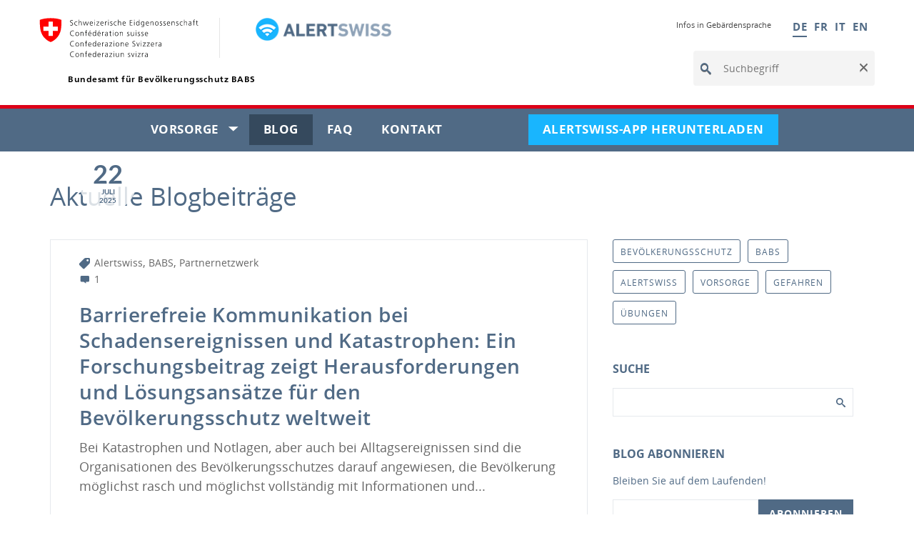

--- FILE ---
content_type: text/html; charset=UTF-8
request_url: https://blog.alertswiss.ch/de/tag/kommunikation/
body_size: 11611
content:
<!DOCTYPE html>
<html xmlns="http://www.w3.org/1999/xhtml" lang="de" dir="ltr">
<head>
			<meta name="date" content="2025-12-09T09:05:24.940Z"/>
	<meta name="viewport" content="width=device-width, initial-scale=1"/>
	<meta http-equiv="content-type" content="text/html; charset=UTF-8"/>
	<meta name="msapplication-TileColor" content="#ffffff"/>
	<meta name="msapplication-TileImage" content="/etc.clientlibs/cmsms-core-common/clientlibs/cmsms-core-common/resources/img/ico/mstile-144x144.png"/>
	<meta name="msapplication-config" content="/etc.clientlibs/cmsms-core-common/clientlibs/cmsms-core-common/resources/img/ico/browserconfig.xml"/>
		<link rel="apple-touch-icon" type="image/png" href="https://www.alert.swiss/etc.clientlibs/cmsms-core-common/clientlibs/cmsms-core-common/resources/img/ico/apple-touch-icon-57x57.png" sizes="57x57"/>
		<link rel="apple-touch-icon" type="image/png" href="https://www.alert.swiss/etc.clientlibs/cmsms-core-common/clientlibs/cmsms-core-common/resources/img/ico/apple-touch-icon-60x60.png" sizes="60x60"/>
		<link rel="apple-touch-icon" type="image/png" href="https://www.alert.swiss/etc.clientlibs/cmsms-core-common/clientlibs/cmsms-core-common/resources/img/ico/apple-touch-icon-72x72.png" sizes="72x72"/>
		<link rel="apple-touch-icon" type="image/png" href="https://www.alert.swiss/etc.clientlibs/cmsms-core-common/clientlibs/cmsms-core-common/resources/img/ico/apple-touch-icon-76x76.png" sizes="76x76"/>
		<link rel="apple-touch-icon" type="image/png" href="https://www.alert.swiss/etc.clientlibs/cmsms-core-common/clientlibs/cmsms-core-common/resources/img/ico/apple-touch-icon-114x114.png" sizes="114x114"/>
		<link rel="apple-touch-icon" type="image/png" href="https://www.alert.swiss/etc.clientlibs/cmsms-core-common/clientlibs/cmsms-core-common/resources/img/ico/apple-touch-icon-120x120.png" sizes="120x120"/>
		<link rel="apple-touch-icon" type="image/png" href="https://www.alert.swiss/etc.clientlibs/cmsms-core-common/clientlibs/cmsms-core-common/resources/img/ico/apple-touch-icon-144x144.png" sizes="144x144"/>
		<link rel="apple-touch-icon" type="image/png" href="https://www.alert.swiss/etc.clientlibs/cmsms-core-common/clientlibs/cmsms-core-common/resources/img/ico/apple-touch-icon-144-precomposed.png" sizes="144x144"/>
		<link rel="apple-touch-icon" type="image/png" href="https://www.alert.swiss/etc.clientlibs/cmsms-core-common/clientlibs/cmsms-core-common/resources/img/ico/apple-touch-icon.png" sizes="144x144"/>
		<link rel="apple-touch-icon" type="image/png" href="https://www.alert.swiss/etc.clientlibs/cmsms-core-common/clientlibs/cmsms-core-common/resources/img/ico/apple-touch-icon-precomposed.png" sizes="144x144"/>
		<link rel="mstile" type="image/png" href="https://www.alert.swiss/etc.clientlibs/cmsms-core-common/clientlibs/cmsms-core-common/resources/img/ico/mstile-70x70.png" sizes="70x70"/>
		<link rel="mstile" type="image/png" href="https://www.alert.swiss/etc.clientlibs/cmsms-core-common/clientlibs/cmsms-core-common/resources/img/ico/mstile-144x144.png" sizes="114x114"/>
		<link rel="mstile" type="image/png" href="https://www.alert.swiss/etc.clientlibs/cmsms-core-common/clientlibs/cmsms-core-common/resources/img/ico/mstile-150x150.png" sizes="150x150"/>
		<link rel="mstile" type="image/png" href="https://www.alert.swiss/etc.clientlibs/cmsms-core-common/clientlibs/cmsms-core-common/resources/img/ico/mstile-310x150.png" sizes="310x150"/>
		<link rel="mstile" type="image/png" href="https://www.alert.swiss/etc.clientlibs/cmsms-core-common/clientlibs/cmsms-core-common/resources/img/ico/mstile-310x310.png" sizes="310x310"/>
		<link rel="shortcut icon" type="image/png" href="https://www.alert.swiss/etc.clientlibs/cmsms-core-common/clientlibs/cmsms-core-common/resources/img/ico/favicon.ico" sizes="48x48"/>
		<link rel="icon" type="image/png" href="https://www.alert.swiss/etc.clientlibs/cmsms-core-common/clientlibs/cmsms-core-common/resources/img/ico/favicon-16x16.png" sizes="16x16"/>
		<link rel="icon" type="image/png" href="https://www.alert.swiss/etc.clientlibs/cmsms-core-common/clientlibs/cmsms-core-common/resources/img/ico/favicon-196x196.png" sizes="196x196"/>
		<link rel="icon" type="image/png" href="https://www.alert.swiss/etc.clientlibs/cmsms-core-common/clientlibs/cmsms-core-common/resources/img/ico/favicon-32x32.png" sizes="32x32"/>
		<link rel="icon" type="image/png" href="https://www.alert.swiss/etc.clientlibs/cmsms-core-common/clientlibs/cmsms-core-common/resources/img/ico/favicon-96x96.png" sizes="96x96"/>
		<link rel="icon" type="image/png" href="https://www.alert.swiss/etc.clientlibs/cmsms-core-common/clientlibs/cmsms-core-common/resources/img/ico/favicon.ico" sizes="48x48"/>
<link rel="stylesheet" href="https://www.alert.swiss/etc.clientlibs/cmsms-core-internet/clientlibs/cmsms-core-internet.min.53502b4c1064c6066610d9987fad2be8.css" type="text/css">
<link rel="stylesheet" href="https://www.alert.swiss/etc.clientlibs/cmsms-freebrand-alertswiss-internet/clientlibs/cmsms-freebrand-alertswiss-internet.min.b22e9ff32a3ab9daa51858c5a8f516da.css" type="text/css">
	<meta name="apple-itunes-app" content="app-id=957339177, app-argument=https://itunes.apple.com/ch/app/alertswiss/id957339177?mt=8 "/>
<link rel="manifest" href="https://www.alert.swiss/etc.clientlibs/cmsms-freebrand-alertswiss-internet/clientlibs/cmsms-freebrand-alertswiss-internet/resources/data/manifest.json"/>
	<script type="text/javascript" crossorigin="anonymous">
		var _paq = window._paq || [];
		_paq.push(['trackPageView']);
		_paq.push(['enableLinkTracking']);
		(function() {
			var url="//matomo-tag.alert.swiss/";
			var id="64";
			if (url && id) {
				_paq.push(['setTrackerUrl', url+'matomo.php']);
				_paq.push(['setSiteId', id]);
				var d=document, g=d.createElement('script'), s=d.getElementsByTagName('script')[0];
				g.type='text/javascript'; g.async=true; g.defer=true; g.src=url+'matomo.js'; s.parentNode.insertBefore(g,s);
			}
		})();
	</script>
	<script>
		window._vbsUtils = window._vbsUtils || {};
		window._vbsUtils.clientsideTrackingEnabled = "false";
	</script>
<link rel="stylesheet" href="https://blog.alertswiss.ch/wp-content/plugins/lbwp/resources/css/lbwp-form-frontend.css?ver=490" />
<meta name='robots' content='index, follow, max-image-preview:large, max-snippet:-1, max-video-preview:-1' />

	<!-- This site is optimized with the Yoast SEO plugin v26.7 - https://yoast.com/wordpress/plugins/seo/ -->
	<title>Kommunikation Archive &#187; Alertswiss Blog</title>
	<link rel="canonical" href="https://blog.alertswiss.ch/de/tag/kommunikation/" />
	<meta property="og:locale" content="de_DE" />
	<meta property="og:type" content="article" />
	<meta property="og:title" content="Kommunikation Archive &#187; Alertswiss Blog" />
	<meta property="og:url" content="https://blog.alertswiss.ch/de/tag/kommunikation/" />
	<meta property="og:site_name" content="Alertswiss Blog" />
	<meta name="twitter:card" content="summary_large_image" />
	<!-- / Yoast SEO plugin. -->


<link rel="alternate" type="application/rss+xml" title="Alertswiss Blog &raquo; Kommunikation Schlagwort-Feed" href="https://blog.alertswiss.ch/de/tag/kommunikation/feed/" />
<link rel="dns-prefetch" href="https://stats.comotive.ch" />
<style id='wp-img-auto-sizes-contain-inline-css' type='text/css'>
img:is([sizes=auto i],[sizes^="auto," i]){contain-intrinsic-size:3000px 1500px}
/*# sourceURL=wp-img-auto-sizes-contain-inline-css */
</style>
<link rel='stylesheet' href='https://blog.alertswiss.ch/wp-content/plugins/lbwp/resources/css/lbwp-frontend.css?ver=490' type='text/css' media='all' />
<link rel='stylesheet' href='https://blog.alertswiss.ch/wp-content/plugins/lbwp/resources/libraries/fancybox/fancybox.min.css?ver=26' type='text/css' media='all' />
<link rel='stylesheet' href='https://blog.alertswiss.ch/wp-includes/css/dist/block-library/style.min.css?ver=6.9' type='text/css' media='all' />
<style id='global-styles-inline-css' type='text/css'>
:root{--wp--preset--aspect-ratio--square: 1;--wp--preset--aspect-ratio--4-3: 4/3;--wp--preset--aspect-ratio--3-4: 3/4;--wp--preset--aspect-ratio--3-2: 3/2;--wp--preset--aspect-ratio--2-3: 2/3;--wp--preset--aspect-ratio--16-9: 16/9;--wp--preset--aspect-ratio--9-16: 9/16;--wp--preset--color--black: #000000;--wp--preset--color--cyan-bluish-gray: #abb8c3;--wp--preset--color--white: #ffffff;--wp--preset--color--pale-pink: #f78da7;--wp--preset--color--vivid-red: #cf2e2e;--wp--preset--color--luminous-vivid-orange: #ff6900;--wp--preset--color--luminous-vivid-amber: #fcb900;--wp--preset--color--light-green-cyan: #7bdcb5;--wp--preset--color--vivid-green-cyan: #00d084;--wp--preset--color--pale-cyan-blue: #8ed1fc;--wp--preset--color--vivid-cyan-blue: #0693e3;--wp--preset--color--vivid-purple: #9b51e0;--wp--preset--gradient--vivid-cyan-blue-to-vivid-purple: linear-gradient(135deg,rgb(6,147,227) 0%,rgb(155,81,224) 100%);--wp--preset--gradient--light-green-cyan-to-vivid-green-cyan: linear-gradient(135deg,rgb(122,220,180) 0%,rgb(0,208,130) 100%);--wp--preset--gradient--luminous-vivid-amber-to-luminous-vivid-orange: linear-gradient(135deg,rgb(252,185,0) 0%,rgb(255,105,0) 100%);--wp--preset--gradient--luminous-vivid-orange-to-vivid-red: linear-gradient(135deg,rgb(255,105,0) 0%,rgb(207,46,46) 100%);--wp--preset--gradient--very-light-gray-to-cyan-bluish-gray: linear-gradient(135deg,rgb(238,238,238) 0%,rgb(169,184,195) 100%);--wp--preset--gradient--cool-to-warm-spectrum: linear-gradient(135deg,rgb(74,234,220) 0%,rgb(151,120,209) 20%,rgb(207,42,186) 40%,rgb(238,44,130) 60%,rgb(251,105,98) 80%,rgb(254,248,76) 100%);--wp--preset--gradient--blush-light-purple: linear-gradient(135deg,rgb(255,206,236) 0%,rgb(152,150,240) 100%);--wp--preset--gradient--blush-bordeaux: linear-gradient(135deg,rgb(254,205,165) 0%,rgb(254,45,45) 50%,rgb(107,0,62) 100%);--wp--preset--gradient--luminous-dusk: linear-gradient(135deg,rgb(255,203,112) 0%,rgb(199,81,192) 50%,rgb(65,88,208) 100%);--wp--preset--gradient--pale-ocean: linear-gradient(135deg,rgb(255,245,203) 0%,rgb(182,227,212) 50%,rgb(51,167,181) 100%);--wp--preset--gradient--electric-grass: linear-gradient(135deg,rgb(202,248,128) 0%,rgb(113,206,126) 100%);--wp--preset--gradient--midnight: linear-gradient(135deg,rgb(2,3,129) 0%,rgb(40,116,252) 100%);--wp--preset--font-size--small: 13px;--wp--preset--font-size--medium: 20px;--wp--preset--font-size--large: 36px;--wp--preset--font-size--x-large: 42px;--wp--preset--spacing--20: 0.44rem;--wp--preset--spacing--30: 0.67rem;--wp--preset--spacing--40: 1rem;--wp--preset--spacing--50: 1.5rem;--wp--preset--spacing--60: 2.25rem;--wp--preset--spacing--70: 3.38rem;--wp--preset--spacing--80: 5.06rem;--wp--preset--shadow--natural: 6px 6px 9px rgba(0, 0, 0, 0.2);--wp--preset--shadow--deep: 12px 12px 50px rgba(0, 0, 0, 0.4);--wp--preset--shadow--sharp: 6px 6px 0px rgba(0, 0, 0, 0.2);--wp--preset--shadow--outlined: 6px 6px 0px -3px rgb(255, 255, 255), 6px 6px rgb(0, 0, 0);--wp--preset--shadow--crisp: 6px 6px 0px rgb(0, 0, 0);}:where(body) { margin: 0; }.wp-site-blocks > .alignleft { float: left; margin-right: 2em; }.wp-site-blocks > .alignright { float: right; margin-left: 2em; }.wp-site-blocks > .aligncenter { justify-content: center; margin-left: auto; margin-right: auto; }:where(.is-layout-flex){gap: 0.5em;}:where(.is-layout-grid){gap: 0.5em;}.is-layout-flow > .alignleft{float: left;margin-inline-start: 0;margin-inline-end: 2em;}.is-layout-flow > .alignright{float: right;margin-inline-start: 2em;margin-inline-end: 0;}.is-layout-flow > .aligncenter{margin-left: auto !important;margin-right: auto !important;}.is-layout-constrained > .alignleft{float: left;margin-inline-start: 0;margin-inline-end: 2em;}.is-layout-constrained > .alignright{float: right;margin-inline-start: 2em;margin-inline-end: 0;}.is-layout-constrained > .aligncenter{margin-left: auto !important;margin-right: auto !important;}.is-layout-constrained > :where(:not(.alignleft):not(.alignright):not(.alignfull)){margin-left: auto !important;margin-right: auto !important;}body .is-layout-flex{display: flex;}.is-layout-flex{flex-wrap: wrap;align-items: center;}.is-layout-flex > :is(*, div){margin: 0;}body .is-layout-grid{display: grid;}.is-layout-grid > :is(*, div){margin: 0;}body{padding-top: 0px;padding-right: 0px;padding-bottom: 0px;padding-left: 0px;}a:where(:not(.wp-element-button)){text-decoration: underline;}:root :where(.wp-element-button, .wp-block-button__link){background-color: #32373c;border-width: 0;color: #fff;font-family: inherit;font-size: inherit;font-style: inherit;font-weight: inherit;letter-spacing: inherit;line-height: inherit;padding-top: calc(0.667em + 2px);padding-right: calc(1.333em + 2px);padding-bottom: calc(0.667em + 2px);padding-left: calc(1.333em + 2px);text-decoration: none;text-transform: inherit;}.has-black-color{color: var(--wp--preset--color--black) !important;}.has-cyan-bluish-gray-color{color: var(--wp--preset--color--cyan-bluish-gray) !important;}.has-white-color{color: var(--wp--preset--color--white) !important;}.has-pale-pink-color{color: var(--wp--preset--color--pale-pink) !important;}.has-vivid-red-color{color: var(--wp--preset--color--vivid-red) !important;}.has-luminous-vivid-orange-color{color: var(--wp--preset--color--luminous-vivid-orange) !important;}.has-luminous-vivid-amber-color{color: var(--wp--preset--color--luminous-vivid-amber) !important;}.has-light-green-cyan-color{color: var(--wp--preset--color--light-green-cyan) !important;}.has-vivid-green-cyan-color{color: var(--wp--preset--color--vivid-green-cyan) !important;}.has-pale-cyan-blue-color{color: var(--wp--preset--color--pale-cyan-blue) !important;}.has-vivid-cyan-blue-color{color: var(--wp--preset--color--vivid-cyan-blue) !important;}.has-vivid-purple-color{color: var(--wp--preset--color--vivid-purple) !important;}.has-black-background-color{background-color: var(--wp--preset--color--black) !important;}.has-cyan-bluish-gray-background-color{background-color: var(--wp--preset--color--cyan-bluish-gray) !important;}.has-white-background-color{background-color: var(--wp--preset--color--white) !important;}.has-pale-pink-background-color{background-color: var(--wp--preset--color--pale-pink) !important;}.has-vivid-red-background-color{background-color: var(--wp--preset--color--vivid-red) !important;}.has-luminous-vivid-orange-background-color{background-color: var(--wp--preset--color--luminous-vivid-orange) !important;}.has-luminous-vivid-amber-background-color{background-color: var(--wp--preset--color--luminous-vivid-amber) !important;}.has-light-green-cyan-background-color{background-color: var(--wp--preset--color--light-green-cyan) !important;}.has-vivid-green-cyan-background-color{background-color: var(--wp--preset--color--vivid-green-cyan) !important;}.has-pale-cyan-blue-background-color{background-color: var(--wp--preset--color--pale-cyan-blue) !important;}.has-vivid-cyan-blue-background-color{background-color: var(--wp--preset--color--vivid-cyan-blue) !important;}.has-vivid-purple-background-color{background-color: var(--wp--preset--color--vivid-purple) !important;}.has-black-border-color{border-color: var(--wp--preset--color--black) !important;}.has-cyan-bluish-gray-border-color{border-color: var(--wp--preset--color--cyan-bluish-gray) !important;}.has-white-border-color{border-color: var(--wp--preset--color--white) !important;}.has-pale-pink-border-color{border-color: var(--wp--preset--color--pale-pink) !important;}.has-vivid-red-border-color{border-color: var(--wp--preset--color--vivid-red) !important;}.has-luminous-vivid-orange-border-color{border-color: var(--wp--preset--color--luminous-vivid-orange) !important;}.has-luminous-vivid-amber-border-color{border-color: var(--wp--preset--color--luminous-vivid-amber) !important;}.has-light-green-cyan-border-color{border-color: var(--wp--preset--color--light-green-cyan) !important;}.has-vivid-green-cyan-border-color{border-color: var(--wp--preset--color--vivid-green-cyan) !important;}.has-pale-cyan-blue-border-color{border-color: var(--wp--preset--color--pale-cyan-blue) !important;}.has-vivid-cyan-blue-border-color{border-color: var(--wp--preset--color--vivid-cyan-blue) !important;}.has-vivid-purple-border-color{border-color: var(--wp--preset--color--vivid-purple) !important;}.has-vivid-cyan-blue-to-vivid-purple-gradient-background{background: var(--wp--preset--gradient--vivid-cyan-blue-to-vivid-purple) !important;}.has-light-green-cyan-to-vivid-green-cyan-gradient-background{background: var(--wp--preset--gradient--light-green-cyan-to-vivid-green-cyan) !important;}.has-luminous-vivid-amber-to-luminous-vivid-orange-gradient-background{background: var(--wp--preset--gradient--luminous-vivid-amber-to-luminous-vivid-orange) !important;}.has-luminous-vivid-orange-to-vivid-red-gradient-background{background: var(--wp--preset--gradient--luminous-vivid-orange-to-vivid-red) !important;}.has-very-light-gray-to-cyan-bluish-gray-gradient-background{background: var(--wp--preset--gradient--very-light-gray-to-cyan-bluish-gray) !important;}.has-cool-to-warm-spectrum-gradient-background{background: var(--wp--preset--gradient--cool-to-warm-spectrum) !important;}.has-blush-light-purple-gradient-background{background: var(--wp--preset--gradient--blush-light-purple) !important;}.has-blush-bordeaux-gradient-background{background: var(--wp--preset--gradient--blush-bordeaux) !important;}.has-luminous-dusk-gradient-background{background: var(--wp--preset--gradient--luminous-dusk) !important;}.has-pale-ocean-gradient-background{background: var(--wp--preset--gradient--pale-ocean) !important;}.has-electric-grass-gradient-background{background: var(--wp--preset--gradient--electric-grass) !important;}.has-midnight-gradient-background{background: var(--wp--preset--gradient--midnight) !important;}.has-small-font-size{font-size: var(--wp--preset--font-size--small) !important;}.has-medium-font-size{font-size: var(--wp--preset--font-size--medium) !important;}.has-large-font-size{font-size: var(--wp--preset--font-size--large) !important;}.has-x-large-font-size{font-size: var(--wp--preset--font-size--x-large) !important;}
:where(.wp-block-post-template.is-layout-flex){gap: 1.25em;}:where(.wp-block-post-template.is-layout-grid){gap: 1.25em;}
:where(.wp-block-term-template.is-layout-flex){gap: 1.25em;}:where(.wp-block-term-template.is-layout-grid){gap: 1.25em;}
:where(.wp-block-columns.is-layout-flex){gap: 2em;}:where(.wp-block-columns.is-layout-grid){gap: 2em;}
:root :where(.wp-block-pullquote){font-size: 1.5em;line-height: 1.6;}
/*# sourceURL=global-styles-inline-css */
</style>
<link rel='stylesheet' href='https://blog.alertswiss.ch/wp-content/themes/alertswiss-v2/assets/styles/theme.css?ver=1.0.16' type='text/css' media='all' />
<link rel='stylesheet' href='https://blog.alertswiss.ch/wp-content/plugins/lbwp/resources/js/slick-carousel/1.6.x/slick.min.css?ver=490' type='text/css' media='all' />
<link rel='stylesheet' href='https://blog.alertswiss.ch/wp-content/plugins/lbwp/resources/js/slick-carousel/1.6.x/slick-theme.min.css?ver=490' type='text/css' media='all' />
<script type="text/javascript" src="https://blog.alertswiss.ch/wp-includes/js/jquery/jquery.min.js?ver=3.7.1" id="jquery-core-js"></script>
<script type="text/javascript" src="https://blog.alertswiss.ch/wp-includes/js/jquery/jquery-migrate.min.js?ver=3.4.1" id="jquery-migrate-js"></script>
<script type="text/javascript" src="https://blog.alertswiss.ch/wp-content/plugins/lbwp/resources/js/focuspoint/jquery.focuspoint.min.js?ver=490" id="lbwp-focuspoint-js"></script>
<link rel="https://api.w.org/" href="https://blog.alertswiss.ch/wp-json/" /><link rel="alternate" title="JSON" type="application/json" href="https://blog.alertswiss.ch/wp-json/wp/v2/tags/939" /><link rel="EditURI" type="application/rsd+xml" title="RSD" href="https://blog.alertswiss.ch/xmlrpc.php?rsd" />

      <script type="text/javascript">
        var lbwpGlobal = {"language":"de","version":"1016"}
      </script>
    
      <script type="text/javascript">
        var focusPointConfig = {"functionSelector":".lbwp-focuspoint","autoRegisterLibrary":true,"overrideWpGalleries":false,"overrideWpImageBlock":false,"overrideWpGalleryBlock":false,"gallerySettings":{"imageSize":"large","linkTo":false,"imageCrop":true,"columns":3,"printCaptions":false,"dataAttributes":[],"container":"\n        <div class=\"gallery gallery-focuspoint gallery-size-{imageSize} {classes}\">\n          {content}\n        <\/div>\n        {blockCaption}\n      ","element":"\n        <figure class=\"gallery-item\"{attr}>\n          {image}\n          <figcaption>{caption}<\/figcaption>\n        <\/figure>\n      "}};
        jQuery(function() {
          jQuery(focusPointConfig.functionSelector).focusPoint();
        });
        var lbwpReRunTrigger = 0;
        function lbwpReRunFocusPoint() {
          if (lbwpReRunTrigger > 0) clearTimeout(lbwpReRunTrigger);
          lbwpReRunTrigger = setTimeout(function() {
            jQuery(focusPointConfig.functionSelector).focusPoint();
          }, 50);
        }
        function lbwpFixCloneFocusPoint(event, slick) {
          var slider = jQuery(this);
          setTimeout(function() {
            var clones = slider.find(".slick-cloned");
            var items = slider.find(".slick-slide:not(.slick-cloned)").length;
            clones.each(function() {
              var clone = jQuery(this);
              var index = clone.data("slick-index");
              if (index < 0) {
                var originalIndex = (index === -1) ? (items-1) : (items-2);
              } else if (index > 0) {
                var originalIndex = (((index+1) - items) === 1) ? 0 : 1;
              }
              var original = slider.find("[data-slick-index=" + originalIndex  + "] img");
              clone.find("img").attr("style", original.attr("style"));
            });
          }, 350);
	      }
	      document.addEventListener("lazybeforeunveil", function(e){
          lbwpReRunFocusPoint();
        });
      </script>
    <script>var lbwpFormFieldConditions = [];</script>
      <link rel="alternate" type="text/xml" title="blog.alertswiss.ch - RSS Feed" href="https://blog.alertswiss.ch/de/feed/rss/" />
      <link rel="alternate" type="application/atom+xml" title="blog.alertswiss.ch - Atom Feed" href="https://blog.alertswiss.ch/de/feed/atom/" />
      <link rel="alternate" type="application/rss+xml" title="blog.alertswiss.ch - RSS Feed" href="https://blog.alertswiss.ch/de/feed/" />
    </head>
	<body class="archive tag tag-kommunikation tag-939 wp-embed-responsive wp-theme-alertswiss-v2 alertswiss lang-de">
<ul class="access-keys">
  <li><a href="https://www.alert.swiss/de/home.html" accesskey="0">Sind Sie sicher?</a></li>
  <li><a href="#main-navigation" accesskey="1">Hauptnavigation</a></li>
  <li><a href="#content" accesskey="2">Inhaltsbereich</a></li>
  <li><a href="#site-map" accesskey="3">Sitemap</a></li>
  <li><a href="#search-field" accesskey="4">Suche</a></li>
</ul>
<div class="container container-main">
	<header>
	<div class="container-fluid">
		<div class="clearfix">
			<section class="nav-services clearfix">
	<h2>FAQ</h2>
<h2 class="sr-only">Sprachauswahl</h2>
<nav class="nav-lang">
	<ul>
    <li title="Deutsch"><a class="active" href="https://blog.alertswiss.ch/de/tag/kommunikation/">DE</a></li><li title="Français"><a href="https://blog.alertswiss.ch/fr/">FR</a></li><li title="Italiano"><a href="https://blog.alertswiss.ch/it/">IT</a></li><li title="English"><a href="https://blog.alertswiss.ch/en/">EN</a></li>	</ul>
</nav>
	<nav class="nav-service" role="navigation">
		<h2 class="sr-only">Service Navigation</h2>
		<ul>
				<li><a href="https://www.alert.swiss/de/home/meta/gebaerdensprache.html">Infos in Gebärdensprache</a></li>
		</ul>
	</nav>
</section>
		</div>
		<a href="https://www.alert.swiss/de/home.html" class="brand hidden-xs">
	<span class="header__logo">
		<img class="header__logo--brand" src="https://www.alert.swiss/etc.clientlibs/cmsms-core-common/clientlibs/cmsms-core-common/resources/img/logo-CH.svg"/>
		<img class="header__logo--alertswiss" src="https://www.alert.swiss/etc.clientlibs/cmsms-freebrand-alertswiss-internet/clientlibs/cmsms-freebrand-alertswiss-internet/resources/img/rz_alertswiss_logo2.png" alt=""/>
	</span>
	<h1 class="header__title">Bundesamt für Bevölkerungsschutz BABS</h1>
</a>
		<form class="form-horizontal form-search pull-right" action="https://www.alert.swiss/de/home/meta/suche.html">
	<h2 class="sr-only">Suchbegriff</h2>
	<label for="search-field" class="sr-only">Suchbegriff</label>
	<input type="hidden" name="_charset_" value="UTF-8"/>
	<input id="search-field" class="form-control search-field" type="text" name="q" placeholder="Suchbegriff" autocomplete="off" spellcheck="false" dir="auto"/>
	<button class="icon icon--close icon--after search-reset" tabindex="0" role="button">
		<span class="sr-only">Clear</span>
	</button>
	<span class="icon icon--search"><span class="sr-only">Suchbegriff</span></span>
	<div class="search-results">
		<div class="search-results-list"></div>
	</div>
</form>
	</div>
</header>
<nav class="nav-main yamm navbar" id="main-navigation" role="navigation">
	<h2 class="sr-only">Navigation</h2>
	<section class="nav-mobile">
		<div class="table-row">
			<div class="nav-mobile-header">
				<div class="table-row">
					<span class="nav-mobile-logo">
						<a href="https://www.alert.swiss/de/home.html">
							<img src="https://www.alert.swiss/etc.clientlibs/cmsms-freebrand-alertswiss-internet/clientlibs/cmsms-freebrand-alertswiss-internet/resources/img/swiss.png" alt="Alertswiss"/>
						</a>
            		</span>
				</div>
			</div>
			<div class="table-cell dropdown">
				<a href="#" class="nav-mobile-menu dropdown-toggle" data-toggle="dropdown"><span class="icon icon--menu"></span></a>
				<div class="drilldown dropdown-menu" role="menu">
					<div class="drilldown-container">
						<nav class="nav-page-list">
							<ul>
									<li class="list-sub"><a href="https://www.alert.swiss/de/vorsorge.html">Vorsorge</a>
										<nav class="drilldown-sub">
											<a href="#" class="icon icon--before icon--less drilldown-back">Zurück zu Übersicht</a>
											<ul>
												<li><a href="https://www.alert.swiss/de/vorsorge/gefahren-kennen.html">Gefahren kennen</a></li>
												<li><a href="https://www.alert.swiss/de/vorsorge/bei-gefahr-richtig-reagieren.html">Bei Gefahr richtig reagieren</a></li>
												<li><a href="https://www.alert.swiss/de/vorsorge/sirenentest.html">Sirenentest</a></li>
												<li><a href="https://www.alert.swiss/de/vorsorge/notfallplan.html">Notfallplan</a></li>
											</ul>
										</nav>
									</li>
									<li class="list-sub"><a href="https://www.alert.swiss/de/blog/blog.html">Blog</a>
									</li>
									<li class="list-sub"><a href="https://www.alert.swiss/de/faq.html">FAQ</a>
									</li>
									<li class="list-sub"><a href="https://www.alert.swiss/de/kontakt.html">Kontakt</a>
									</li>
									<li class="list-sub"><a href="https://www.alert.swiss/de/app.html">Alertswiss-App herunterladen</a>
									</li>
								<li>
									<form class="form" role="form" action="https://www.alert.swiss/de/home/meta/suche.html">
										<h2 class="sr-only">Suchbegriff</h2>
										<label for="search-field" class="sr-only">Suchbegriff</label>
										<input type="hidden" name="_charset_" value="UTF-8"/>
										<input class="form-control" type="text" name="q" autocomplete="off" spellcheck="false" dir="auto" placeholder="Suchbegriff"/>
										<span class="icon icon--search"></span>
									</form>
								</li>
								<li>
									<nav class="nav-lang nav-lang-mobile">
  <ul role="menu">
    
        <li role="presentation" title="Deutsch">
          <a href="https://blog.alertswiss.ch/de/tag/kommunikation/" lang="DE" title="DE" aria-label="DE" role="menuitem" tabindex="-1">DE</a>
        </li>
      
        <li role="presentation" title="Français">
          <a href="https://blog.alertswiss.ch/fr/" lang="FR" title="FR" aria-label="FR" role="menuitem" tabindex="-1">FR</a>
        </li>
      
        <li role="presentation" title="Italiano">
          <a href="https://blog.alertswiss.ch/it/" lang="IT" title="IT" aria-label="IT" role="menuitem" tabindex="-1">IT</a>
        </li>
      
        <li role="presentation" title="English">
          <a href="https://blog.alertswiss.ch/en/" lang="EN" title="EN" aria-label="EN" role="menuitem" tabindex="-1">EN</a>
        </li>
        </ul>
</nav>								</li>
							</ul>
							<a href="#" class="yamm-close-bottom"><span class="icon icon--top" aria-hidden="true"></span></a>
						</nav>
					</div>
				</div>
			</div>
		</div>
	</section>
	<ul class="nav navbar-nav" role="navigation">
		<li class="dropdown yamm-fw ">
			<a href="https://www.alert.swiss/de/vorsorge.html" class="dropdown-toggle" data-toggle="dropdown">Vorsorge <span class="sr-only">current page</span></a>
			<ul class="dropdown-menu" role="menu">
				<li>
					<div class="yamm-content container-fluid">
						<ul>
							<li class="dropdown yamm-fw">
								<a href="https://www.alert.swiss/de/vorsorge/gefahren-kennen.html">Gefahren kennen</a>
							</li>
							<li class="dropdown yamm-fw">
								<a href="https://www.alert.swiss/de/vorsorge/bei-gefahr-richtig-reagieren.html">Bei Gefahr richtig reagieren</a>
							</li>
							<li class="dropdown yamm-fw">
								<a href="https://www.alert.swiss/de/vorsorge/sirenentest.html">Sirenentest</a>
							</li>
							<li class="dropdown yamm-fw">
								<a href="https://www.alert.swiss/de/vorsorge/notfallplan.html">Notfallplan</a>
							</li>
						</ul>
					</div>
				</li>
			</ul>
		</li>
		<li class="dropdown yamm-fw no-submenu">
			<a href="https://www.alert.swiss/de/blog/blog.html">Blog <span class="sr-only">current page</span></a>
			<ul class="dropdown-menu" role="menu">
				<li>
					<div class="yamm-content container-fluid">
					</div>
				</li>
			</ul>
		</li>
		<li class="dropdown current yamm-fw no-submenu">
			<a href="#">FAQ <span class="sr-only">current page</span></a>
			<ul class="dropdown-menu" role="menu">
				<li>
					<div class="yamm-content container-fluid">
					</div>
				</li>
			</ul>
		</li>
		<li class="dropdown yamm-fw no-submenu">
			<a href="https://www.alert.swiss/de/kontakt.html">Kontakt <span class="sr-only">current page</span></a>
			<ul class="dropdown-menu" role="menu">
				<li>
					<div class="yamm-content container-fluid">
					</div>
				</li>
			</ul>
		</li>
		<li class="dropdown yamm-fw no-submenu">
			<a href="https://www.alert.swiss/de/app.html">Alertswiss-App herunterladen <span class="sr-only">current page</span></a>
			<ul class="dropdown-menu" role="menu">
				<li>
					<div class="yamm-content container-fluid">
					</div>
				</li>
			</ul>
		</li>
	</ul>
</nav><main id="main" class="site-main main-de">
  <div id="main-content" class="main-content">
    <section class="clearfix light-bg">
      <div class="container inner-top-sm inner-bottom classic-blog">
  <div class="row">
    <div class="col-sm-12 alertswiss-blog-archive-title">
      <h1 class="section-title">Aktuelle Blogbeiträge</h1>
    </div>
  </div>

  <div class="row">
    <div class="alertswiss-blog-archive sidemeta">
      <article class="clearfix post-48402 post type-post status-publish format-standard has-post-thumbnail hentry category-alertswiss category-news-babs category-partnernetzwerk tag-barrierefreie-kommunikation tag-kommunikation tag-naz">
  <div class="post-wrapper">
    
          <div class="icon-overlay icn-link post-media">
        <a href="https://blog.alertswiss.ch/de/rubriken/news-babs/barrierefreie-kommunikation-bei-schadensereignissen-und-katastrophen-ein-forschungsbeitrag-zeigt-herausforderungen-und-loesungsansaetze-fuer-den-bevoelkerungsschutz-weltweit/">
          
        <div class="lbwp-focuspoint-container ">
          <figure class="lbwp-focuspoint" 
            data-focus-x="0" data-focus-y="0"
            data-focus-w="1140" data-focus-h="630">
            <img src="https://blog.alertswiss.ch/assets/lbwp-cdn/alertswiss/files/1757405884/bild-1-1140x630.webp" class="attachment-large size-large" alt="" decoding="async" fetchpriority="high" srcset="https://blog.alertswiss.ch/assets/lbwp-cdn/alertswiss/files/1757405884/bild-1-1140x630.webp 1140w, https://blog.alertswiss.ch/assets/lbwp-cdn/alertswiss/files/1757405884/bild-1-570x315.webp 570w, https://blog.alertswiss.ch/assets/lbwp-cdn/alertswiss/files/1757405884/bild-1-768x424.webp 768w, https://blog.alertswiss.ch/assets/lbwp-cdn/alertswiss/files/1757405884/bild-1.webp 1292w" sizes="(max-width: 1140px) 100vw, 1140px" width="1140" height="630" />
          </figure>
        </div>
                        </a>
        <div class="date-wrapper">
          <div class="date">
            <span class="day">22</span>
            <span class="month">Juli</span>
            <span class="year">2025</span>
          </div>
        </div>
      </div>
        <div class="post-content">
      <ul class="meta">
        <li>
          <i class="icomoon-tag"></i><a href="https://blog.alertswiss.ch/de/blog/alertswiss/" rel="category tag">Alertswiss</a>, <a href="https://blog.alertswiss.ch/de/blog/rubriken/news-babs/" rel="category tag">BABS</a>, <a href="https://blog.alertswiss.ch/de/blog/partnernetzwerk/" rel="category tag">Partnernetzwerk</a>        </li>
        <li>
          <i class="icomoon-comment"></i><a href="https://blog.alertswiss.ch/de/rubriken/news-babs/barrierefreie-kommunikation-bei-schadensereignissen-und-katastrophen-ein-forschungsbeitrag-zeigt-herausforderungen-und-loesungsansaetze-fuer-den-bevoelkerungsschutz-weltweit/#comments">1</a>
        </li>
        <li class="lang-wrapper">
          <i class="icomoon-earth"></i> <span class="languages"><a href="https://blog.alertswiss.ch/de/rubriken/news-babs/barrierefreie-kommunikation-bei-schadensereignissen-und-katastrophen-ein-forschungsbeitrag-zeigt-herausforderungen-und-loesungsansaetze-fuer-den-bevoelkerungsschutz-weltweit/" title="Deutsch">de</a><a href="https://blog.alertswiss.ch/fr/rubrique/nouvelles-de-lofpp/communication-accessible-en-cas-de-catastrophes-et-daccidents-majeurs-des-contributions-du-monde-de-la-recherche-presentent-les-defis-auxquels-le-domaine-de-la-protection-de-la-populat/" title="Français">fr</a><a href="https://blog.alertswiss.ch/it/rubriche/novita-ufpp/comunicazione-senza-barriere-in-caso-di-sinistri-e-catastrofi-una-ricerca-a-livello-mondiale-mostra-le-sfide-e-le-soluzioni-per-la-protezione-della-popolazione/" title="Italiano">it</a></span>        </li>
      </ul>
      <h2 class="post-title"><a href="https://blog.alertswiss.ch/de/rubriken/news-babs/barrierefreie-kommunikation-bei-schadensereignissen-und-katastrophen-ein-forschungsbeitrag-zeigt-herausforderungen-und-loesungsansaetze-fuer-den-bevoelkerungsschutz-weltweit/">Barrierefreie Kommunikation bei Schadensereignissen und Katastrophen: Ein Forschungsbeitrag zeigt Herausforderungen und Lösungsansätze für den Bevölkerungsschutz weltweit</a></h2>
      <p>
Bei Katastrophen und Notlagen, aber auch bei Alltagsereignissen sind die Organisationen des Bevölkerungsschutzes darauf angewiesen, die Bevölkerung möglichst rasch und möglichst vollständig mit Informationen und... </p>    </div>
  </div>
</article>
<article class="clearfix post-240 post type-post status-publish format-standard has-post-thumbnail hentry category-bevoelkerungsschutz tag-bevoelkerungsschutzkonfernz tag-ereignisbewaeltigung tag-kommunikation">
  <div class="post-wrapper">
    
          <div class="icon-overlay icn-link post-media">
        <a href="https://blog.alertswiss.ch/de/rubriken/bevoelkerungsschutz/notfallkommunikation-in-multisprachlichen-gesellschaften/">
          
        <div class="lbwp-focuspoint-container ">
          <figure class="lbwp-focuspoint" 
            data-focus-x="0" data-focus-y="0"
            data-focus-w="1241" data-focus-h="631">
            <img width="1140" height="580" src="https://blog.alertswiss.ch/assets/lbwp-cdn/alertswiss/files/2015/11/Ebola_Info2.jpg" class="attachment-large size-large" alt="" decoding="async" srcset="https://blog.alertswiss.ch/assets/lbwp-cdn/alertswiss/files/2015/11/Ebola_Info2.jpg 1241w, https://blog.alertswiss.ch/assets/lbwp-cdn/alertswiss/files/2015/11/Ebola_Info2-570x290.jpg 570w, https://blog.alertswiss.ch/assets/lbwp-cdn/alertswiss/files/2015/11/Ebola_Info2-800x407.jpg 800w" sizes="(max-width: 1140px) 100vw, 1140px" width="1241" height="631" />
          </figure>
        </div>
                        </a>
        <div class="date-wrapper">
          <div class="date">
            <span class="day">04</span>
            <span class="month">November</span>
            <span class="year">2015</span>
          </div>
        </div>
      </div>
        <div class="post-content">
      <ul class="meta">
        <li>
          <i class="icomoon-tag"></i><a href="https://blog.alertswiss.ch/de/blog/rubriken/bevoelkerungsschutz/" rel="category tag">Bevölkerungsschutz</a>        </li>
        <li>
          <i class="icomoon-comment"></i><a href="https://blog.alertswiss.ch/de/rubriken/bevoelkerungsschutz/notfallkommunikation-in-multisprachlichen-gesellschaften/#comments">0</a>
        </li>
        <li class="lang-wrapper">
          <i class="icomoon-earth"></i> <span class="languages"><a href="https://blog.alertswiss.ch/de/rubriken/bevoelkerungsschutz/notfallkommunikation-in-multisprachlichen-gesellschaften/" title="Deutsch">de</a></span>        </li>
      </ul>
      <h2 class="post-title"><a href="https://blog.alertswiss.ch/de/rubriken/bevoelkerungsschutz/notfallkommunikation-in-multisprachlichen-gesellschaften/">Notfallkommunikation in multisprachlichen Gesellschaften</a></h2>
      <p>Felix Walz, langjähriger Offizier der Kantonspolizei Zürich, war nach Ausbruch der Ebola-Krise im Frühjahr 2014 in Westafrika im Einsatz. Er war an der bereits seit 2003 bestehenden United Nations Mission in Liberia (UNMIL) zur Unterstützung des Friedensprozesses in dem von einem langjährigen Bürgerkrieg geplagten Liberia beteiligt. Gegenwärtig unterstützt er als Senior Police Adviser im Auftrag des EDA den Aufbau und die Kapazitätserweiterung der Polizei in Liberia. In einem Referat an der <a title="Bevölkerungsschutzkonferenz: Jahrestreffen des Katastrophenschutzes" href="https://alertswiss.ch/rubriken/news-babs/bevoelkerungsschutzkonferenz/">Bevölkerungsschutzkonferenz 2015</a> zeigte er am Beispiel der Ebola-Krise in Liberia wichtige Aspekte der Krisen- und Notfallkommunikation in multisprachlichen Gesellschaften auf.</p>
    </div>
  </div>
</article>

      
<aside class="blog-aside col-md-4">
   <div class="aside-content">
    <div id="categorywidgetv2-3" class="sidebox widget CategoryWidgetV2"><li id="menu-item-3720" class="menu-item menu-item-type-taxonomy menu-item-object-category menu-item-3720"><a href="https://blog.alertswiss.ch/de/blog/rubriken/bevoelkerungsschutz/">Bevölkerungsschutz</a></li>
<li id="menu-item-3717" class="menu-item menu-item-type-taxonomy menu-item-object-category menu-item-3717"><a href="https://blog.alertswiss.ch/de/blog/rubriken/news-babs/">BABS</a></li>
<li id="menu-item-42504" class="menu-item menu-item-type-taxonomy menu-item-object-category menu-item-42504"><a href="https://blog.alertswiss.ch/de/blog/alertswiss/">Alertswiss</a></li>
<li id="menu-item-3729" class="menu-item menu-item-type-taxonomy menu-item-object-category menu-item-3729"><a href="https://blog.alertswiss.ch/de/blog/rubriken/vorsorge/">Vorsorge</a></li>
<li id="menu-item-3705" class="menu-item menu-item-type-taxonomy menu-item-object-category menu-item-3705"><a href="https://blog.alertswiss.ch/de/blog/rubriken/gefahren/">Gefahren</a></li>
<li id="menu-item-3723" class="menu-item menu-item-type-taxonomy menu-item-object-category menu-item-3723"><a href="https://blog.alertswiss.ch/de/blog/rubriken/uebungen/">Übungen</a></li>
</div><div id="search-6" class="sidebox widget widget_search"><h4>Suche</h4><form role="search" method="get" id="searchform" class="searchform" action="https://blog.alertswiss.ch/de/">
				<div>
					<label class="screen-reader-text" for="s">Suche nach:</label>
					<input type="text" value="" name="s" id="s" />
					<input type="submit" id="searchsubmit" value="Suchen" />
				</div>
			</form></div><div id="lbwp-form-widget-5" class="sidebox widget lbwp-form-widget"><h4>Blog abonnieren</h4>    <div class="textwidget formwidget">
      Bleiben Sie auf dem Laufenden!      
      <div class="wp-block-lbwp-form">
        <div class="wp-block-lbwp-form-inner-container">
          <div class="lbwp-form-override">
            
            <a class="lbwp-form-anchor" id="message-19818-1"></a>
            <form id="lbwpForm-19818-1" class="lbwp-form " method="POST"
              data-message-multi="Es sind {number} Fehler aufgetreten." data-message-single="Es ist ein Fehler aufgetreten."
              data-use-botcheck="0"
              data-show-survey-results="0"
              data-hide-send-button="0"
              data-multisite="0"
              enctype="multipart/form-data" action="/de/tag/kommunikation/#message-19818-1">
              <input type="hidden" name="sentForm" value="19818" />
    
      

    <div class="forms-item text-field email-field">
      <label for="textfield_11" class="default-label">E-Mail <span class="required">*</span></label>
      <div class="default-container">
        <input type="email" value="" name="textfield_11" id="textfield_11" data-field="textfield_11" data-warningmsg="Bitte überprüfe den Feld-Inhalt." data-errormsg="Bitte fülle das Feld &quot;E-Mail&quot; aus." placeholder="" required="required" aria-required="true" data-dns-validation="0"/>
      </div>
    </div>
  

    
        <script type="text/javascript">
          lbwpFormFieldConditions["lbwpForm-19818-1"] = [];
        </script>
      
    <div class="forms-item send-button">
      <div></div>
      <div class="default-container">
        <input type="submit" class="" value="Abonnieren" name="lbwpFormSend" />
      </div>
    </div>
  
      <script type="text/javascript">
        var lbwpFormNonceRetrievalUrl = "https://blog.alertswiss.ch";
        jQuery(function() {
          if (jQuery && jQuery.fn.validate) {
            jQuery("#lbwpForm-19818-1").validate({});
          }
        });
      </script>
    <input type="hidden" name="form-token" value="MGE3MWE2MTJlMjY1ZjQ5YjI4ZjE5ZThhMWQxYWM0M2Q=" />
<input type="hidden" name="form-nonce" value="xNsmrPzrBUyNRu2jSy6ifDSsHnHZSvF" />
<input type="hidden" name="lbwpHiddenFormFields" id="lbwpHiddenFormFields" value="" />
<input type="hidden" name="lbwp-bt-prob" id="lbwpBtProbField" value="1" />
<input type="text" name="second_nonce_e8675c53c1f627839198b236bd62cd65"  value="ZTJmMjE1MTI3NWNmNTI0NjAyNzg0MjllZjdlNmZkYzY=" class="field_email_to" autocomplete="do-not-autofill" />
<input type="text" name="to_recept_e8675c53c1f627839198b236bd62cd65" class="field_email_to" autocomplete="do-not-autofill" />
</form></div></div></div>    </div>
    </div>  </div>
</aside>
    </div>
  </div>

        </div>
      </section>
    </div>
  </main>
<footer>
	
	
	
	
		<div class="container-fluid">
	<h3>Uns folgen</h3>
	<nav class="links-social">
		<ul>
			<li>
				<a class="social social-twitter x05 no-external-icon" href="https://x.com/Alertswiss" target="_blank">
					
					
						<svg width="20" height="21" viewBox="0 0 1200 1227" fill="none" xmlns="http://www.w3.org/2000/svg">
							<path d="M714.163 519.284L1160.89 0H1055.03L667.137 450.887L357.328 0H0L468.492 681.821L0 1226.37H105.866L515.491 750.218L842.672 1226.37H1200L714.137 519.284H714.163ZM569.165 687.828L521.697 619.934L144.011 79.6944H306.615L611.412 515.685L658.88 583.579L1055.08 1150.3H892.476L569.165 687.854V687.828Z" fill="currentColor"/>
						</svg>
					
					X
				</a>
			</li>
		
			<li>
				<a class="social social-youtube x05 no-external-icon" href="https://www.youtube.com/alertswiss" target="_blank">
					
					
					YouTube
				</a>
			</li>
		
			<li>
				<a class="social social-rss x05 no-external-icon" href="https://blog.alertswiss.ch/de/" target="_blank">
					
					
					Blog
				</a>
			</li>
		</ul>
	</nav>
</div>

<div class="address-wrapper">
	<div class="container-fluid">
		<div class="footer-address">
			<span class="hidden-xs">Bundesamt für Bevölkerungsschutz BABS</span>
			<img class="visible-xs" src="https://www.alert.swiss/etc.clientlibs/cmsms-core-common/clientlibs/cmsms-core-common/resources/img/logo-CH.svg" onerror="this.onerror=null; this.src='https://www.alert.swiss/etc.clientlibs/cmsms-core-common/clientlibs/cmsms-core-common/resources/img/logo-CH.png'" alt=""/>
			<nav class="pull-right">
				<ul>
					<li><a href="https://www.alert.swiss/de/home/meta/rechtliches.html">Rechtliches</a></li>
					<li><a href="https://www.alert.swiss/de/home/meta/impressum.html">Impressum</a></li>
				</ul>
			</nav>
		</div>
	</div>
</div>

	
</footer>


</div>

<div id="blueimp-gallery" class="blueimp-gallery" data-use-bootstrap-modal="false">
	<!-- The container for the modal slides -->
	
	<div class="slides"></div>
	<!-- Controls for the borderless lightbox -->
	<h3 class="title"></h3>
	<a class="prev">‹</a> <a class="next">›</a> <a class="close">×</a> <a class="play-pause"></a>
	<ol class="indicator"></ol>
	<!-- The modal dialog, which will be used to wrap the lightbox content -->
	<div class="modal fade">
		<div class="modal-dialog">
			<div class="modal-content">
				<div class="modal-header">
					<button type="button" class="close" aria-hidden="true">&times;</button>
					<h4 class="modal-title"></h4>
				</div>
				<div class="modal-body next"></div>
				<div class="modal-footer">
					<button type="button" class="btn btn-default pull-left prev">
						<i class="glyphicon glyphicon-chevron-left"></i> Previous
					</button>
					<button type="button" class="btn btn-primary next">
						Next <i class="glyphicon glyphicon-chevron-right"></i>
					</button>
				</div>
			</div>
		</div>
	</div>
</div>






    






	
	


<script type="speculationrules">
{"prefetch":[{"source":"document","where":{"and":[{"href_matches":"/*"},{"not":{"href_matches":["/wp-*.php","/wp-admin/*","/assets/lbwp-cdn/alertswiss/files/*","/wp-content/*","/wp-content/plugins/*","/wp-content/themes/alertswiss-v2/*","/*\\?(.+)"]}},{"not":{"selector_matches":"a[rel~=\"nofollow\"]"}},{"not":{"selector_matches":".no-prefetch, .no-prefetch a"}}]},"eagerness":"conservative"}]}
</script>

      <script type="text/javascript">
        // Provide Opt Out function and opt-out by ommiting the code
        var trackingActive = document.cookie.indexOf("matomo-disable-site=true") == -1;
        var lbwpTrackingMsg = trackingActive ? 
          "Die Aufzeichnung des Nutzungsverhaltens wurde deaktiviert." :
          "Die Aufzeichnung des Nutzungsverhaltens wurde aktiviert.";
        // Set cookie if not already set
        if(document.cookie.indexOf("matomo-disable-site") < 0){
          document.cookie = "matomo-disable-site=false; expires=Thu, 31 Dec 2099 23:59:59 UTC; path=/"
        }
        
        jQuery(".lbwp-tracking-opt-in a").click(function() {
          document.cookie = "matomo-disable-site=" + 
            (trackingActive ? "false" : "true") + 
          "; expires=Thu, 31 Dec 2099 23:59:59 UTC; path=/";
          alert(lbwpTrackingMsg);
        });
        
        // If not disabled, start tracking
        if (document.cookie.indexOf("matomo-disable-site=true") == -1) {
          var _paq = _paq || [];
          _paq.push(["disableCookies"]);
          _paq.push(["trackPageView"]);
          _paq.push(["enableLinkTracking"]);
          (function() {
            var u="https://stats.comotive.ch/";
            _paq.push(["setTrackerUrl", u + "piwik.php"]);
            _paq.push(["setSiteId", 26]);
            var d=document, g=d.createElement("script"), s=d.getElementsByTagName("script")[0];
            g.type="text/javascript"; g.async=true; g.defer=true; g.src=u+"piwik.js"; s.parentNode.insertBefore(g,s);
          })();
        }
      </script>
      <noscript>
        <p><img src="https://stats.comotive.ch/piwik.php?idsite=26" style="border:0;" alt="" /></p>
      </noscript>
    
      <script type="text/javascript">
        var FancyBoxConfig = {"margin":10,"padding":10,"grouping":"automatic","ifGalleryRegisterAutoImages":true,"alwaysAddGalleryItemClasses":true,"shortcodeForceFileLinks":false,"shortcodeForceImageSize":"","automaticImagesAsGroup":true,"swipeOnlyActive":false,"swipeOnlyAddHandles":false,"swipeOnlyDetermination":"width","swipeOnlyBreakpointWidth":0,"swipeOnlyUseFancybox":false,"calcFixHeight":false,"calcModeHandlesVerticalPosition":"none","showNumberOfImages":false,"textNumberOfImages":"{index} \/ {total}","effectOpen":"fade","effectClose":"fade","effectNext":"elastic","effectPrev":"elastic","maxHeight":800};
      </script>
    
      <script type="text/javascript">
        var lbwpResponsiveIframeConfig = {"selectors":".single.post iframe, .type-page iframe","containerClasses":"lbwp-iframe-container ratio-16x9","containerTag":"div","wrapperClasses":"","wrapperTag":""};
      </script>
    <script type="text/javascript" src="https://blog.alertswiss.ch/wp-content/plugins/lbwp/resources/libraries/fancybox/fancybox.js?ver=26" id="lbwp-fancybox-js"></script>
<script type="text/javascript" src="https://blog.alertswiss.ch/wp-content/plugins/lbwp/resources/libraries/fancybox/lbwp-fancybox.js?ver=26" id="lbwp-auto-fancybox-js"></script>
<script type="text/javascript" src="https://blog.alertswiss.ch/wp-content/plugins/lbwp/resources/js/lbwp-responsive-iframes.js?ver=490" id="lbwp-responsive-iframes-js"></script>
<script type="text/javascript" id="pll_cookie_script-js-after">
/* <![CDATA[ */
(function() {
				var expirationDate = new Date();
				expirationDate.setTime( expirationDate.getTime() + 31536000 * 1000 );
				document.cookie = "pll_language=de; expires=" + expirationDate.toUTCString() + "; path=/; secure; SameSite=Lax";
			}());

//# sourceURL=pll_cookie_script-js-after
/* ]]> */
</script>
<script type="text/javascript" src="https://blog.alertswiss.ch/wp-content/plugins/lbwp/resources/js/lbwp-gallery-inline-fix.js?ver=490" id="lbwp-gallery-inline-fix-js"></script>
<script type="text/javascript" src="https://blog.alertswiss.ch/wp-content/themes/alertswiss-v2/assets/scripts/theme.global.js?ver=1.0.16" id="wptheme-global-js"></script>
<script type="text/javascript" src="https://blog.alertswiss.ch/wp-content/plugins/lbwp/resources/js/slick-carousel/1.6.x/slick.min.js?ver=490" id="slick-1.6-js"></script>
<script type="text/javascript" src="https://blog.alertswiss.ch/wp-content/plugins/lbwp/resources/js/lbwp-form-frontend.js?ver=490" id="lbwp-form-frontend-js"></script>
<script type="text/javascript" src="https://blog.alertswiss.ch/wp-content/plugins/lbwp/resources/js/lbwp-form-validate.js?ver=490" id="lbwp-form-validate-js"></script>
</body>


<!-- 3.4.2.1 -->
</html>

--- FILE ---
content_type: text/css
request_url: https://blog.alertswiss.ch/wp-content/themes/alertswiss-v2/assets/styles/theme.css?ver=1.0.16
body_size: 6340
content:
.meta{padding:0;margin:0 0 20px 0;line-height:160%;font-weight:400;cursor:default;font-size:14px;display:flex;column-gap:12px;flex-wrap:wrap}.meta li{display:inline-block;margin:0}.meta li:not(:first-child):not(.lang-wrapper){order:3}.meta li:first-child{margin-left:0;width:100%;display:-webkit-box;-webkit-line-clamp:2;-webkit-box-orient:vertical;overflow:hidden}.meta li i{vertical-align:middle;color:#506A85;margin-right:6px}.meta li a{color:#666;text-decoration:none;font-size:14px;padding-bottom:1px}.meta li a:hover{color:inherit;border-bottom:1px solid #19b5fe}.meta li.lang-wrapper{display:none;order:2}.single-post .meta li.lang-wrapper{display:inline-block}.meta li.lang-wrapper .icomoon-earth{display:none}.meta li.lang-wrapper a{text-transform:uppercase;margin-right:6px}p+h2,p+.visualH2,p+h3,p+.visualH3{padding-top:20px}.classic-blog figure:not(.wp-block-image)+*{padding-top:35px}input,textarea{width:100%;color:#506A85;border:1px solid #E6E9ED;height:40px;padding:0 10px}input:focus,textarea:focus{border-color:#BCC7D1}textarea{padding:10px;min-height:120px}.btn.btn-primary.more-button{border-radius:0 !important;display:block;margin:0 auto;background:#19b5fe;border-color:transparent;padding:11px 20px 13px;font-size:14px;font-weight:700;letter-spacing:.02em;text-transform:uppercase;transition:all 200ms ease-out}.btn.btn-primary.more-button:hover{background:#506A85}.lbwp-bullet-list-delimiter:before{content:'';display:list-item}b{font-weight:normal}button,input[type="submit"]{cursor:pointer}nav li a,nav li a:hover,nav li a:active{text-decoration:none}sup,sub{vertical-align:baseline;position:relative;top:-0.4em}sub{top:0.4em}#pagenav{text-align:center;margin-bottom:20px}#pagenav ul{margin:0;padding:0;font-size:0}#pagenav li{display:inline-block;list-style-type:none}#pagenav a,#pagenav span{font-size:18px}@media screen and (max-width: 991px){#pagenav{margin-bottom:75px}}#pagenav li{padding:10px 10px 0 0}#pagenav a,#pagenav span{display:block;width:44px;height:44px;line-height:44px;background:white;text-align:center;font-weight:bold;letter-spacing:0.03em}#pagenav span.pagecur{color:white;background:#19b5fe}#pagenav a,#pagenav a:focus{text-decoration:none !important}#pagenav a:active,#pagenav a:hover{color:white;background:#506a85;text-decoration:none}@media screen and (max-width: 991px){#pagenav .pagenronly:not(.current){display:none}}.lbwp-focuspoint-container{padding-bottom:50%}.lbwp-focuspoint img{opacity:0}.lbwp-focuspoint img[style]{opacity:1}@media (max-width: 767px){.post-author,#comments{padding:0}}.alertswiss button.icon.icon--search:before{color:#666}figure img{width:auto;max-width:100%}.aligncenter{text-align:center}.comment footer{margin-bottom:8px}.comment .reply{display:inline-block}.comment .edit-link{font-size:.75em}.lbwp-form-override .lbwp-form{display:block;width:auto}.lbwp-form-override .lbwp-form .forms-item{display:block}.lbwp-form-override .lbwp-form .default-label{display:block;margin:10px 0 5px;vertical-align:baseline;padding:0;width:auto}.lbwp-form-override .lbwp-form .default-label[for^="textarea"],.lbwp-form-override .lbwp-form .default-label[for^="comment"],.lbwp-form-override .lbwp-form .checkbox-field .default-label,.lbwp-form-override .lbwp-form .radio-field .default-label,.lbwp-form-override .lbwp-form .number-field .default-label{vertical-align:baseline}.lbwp-form-override .lbwp-form .default-container{display:block;padding:0;width:inherit}.lbwp-form-override .lbwp-form .send-button .default-container{margin:20px 0 0}.lbwp-form-override .lbwp-form .number-field input{width:100%}.lbwp-form-override input[type="submit"]{border:0;color:#fff;background:#506A85;font-weight:bold;font-size:14px;letter-spacing:1px;padding:8px 14px;text-transform:uppercase}.lbwp-form-override input[type="submit"]:focus,.lbwp-form-override input[type="submit"]:hover{background:#19b5fe}.lbwp-form-message{padding:10px 20px;background-color:#fefefe;margin-top:10px}.gallery-item{text-align:center}.gallery-item img{max-height:400px;margin:0 auto}header a.brand{text-decoration:none}.alertswiss .nav-main.yamm .nav>li>a:focus{outline:none}.lbwp-more-button-wrapper{margin-top:25px}.lbwp-more-button-wrapper .more-button{margin:0 auto;display:block}@media screen and (max-width: 767px){.container-main>footer .address-wrapper{padding-top:1rem}.container-main>footer .address-wrapper .footer-address{border:none}}.container-beta-user{background:#fff;padding:50px 0 0}.container-beta-user h1{text-align:center;font-size:32px;padding:0 50px;line-height:1.5;word-spacing:0}.container-beta-user p{margin:20px 0;text-align:center;padding:0 50px;font-weight:200}.container-beta-user p.lead{margin:50px 0}.container-beta-user a{border-bottom:1px solid #506a85}.container-beta-user a:hover{border-color:transparent}.container-beta-user .text-and-image{display:flex;justify-content:space-between;align-items:center;padding:20px 50px 50px}.container-beta-user .text-and-image img{width:25%}.container-beta-user .text-and-image .lead{width:70%;margin:0;text-align:left}.container-beta-user .form-message{padding:25px;margin:35px}.container-beta-user .form-message.error{background:#f2dede;border-left:2px solid #A92222;color:#a92222}.container-beta-user .form-message.success{background:#dff0d8;border-left:2px solid #3a6e37;color:#3a6e37}.container-beta-user .beta-user-form{position:relative;background:#f5f5f5;padding:50px;display:flex;justify-content:space-between;flex-wrap:wrap}.container-beta-user .beta-user-form input[type="checkbox"]{width:20px;height:20px;display:inline-block}.container-beta-user .beta-user-form input[type="submit"]{width:auto;background:#19b5fe;border:none;color:#fff;padding:15px 50px;font-size:21px;margin:10px auto}.container-beta-user .beta-user-form input[type="submit"]:hover{background:#506a85}.container-beta-user .beta-user-form input[type="text"]{width:49%}.container-beta-user .beta-user-form textarea{width:100%}.container-beta-user .beta-user-form input,.container-beta-user .beta-user-form textarea{background:#fff;padding:15px 10px}.container-beta-user .beta-user-form label{font-weight:500;font-size:16px;padding-left:35px;position:relative;margin:0 0 20px}.container-beta-user .beta-user-form label input{position:absolute;left:0}.container-beta-user .beta-user-form:before{content:"\A";border-style:solid;width:0;height:0;border-style:solid;border-width:10px 15px 0 15px;border-color:#ffffff transparent transparent transparent;position:absolute;top:0;left:0;right:0;margin:0 auto}@media (min-width: 1200px){.container-beta-user h1,.container-beta-user p{padding:0 150px}.container-beta-user h1.lead,.container-beta-user p.lead{padding:0}.container-beta-user .text-and-image{padding:20px 150px 50px}.container-beta-user .beta-user-form{padding:50px 150px}}@media (max-width: 990px){.container-beta-user .text-and-image{padding:20px 50px 50px}.container-beta-user .text-and-image img{display:none}.container-beta-user .text-and-image .lead{width:100%;text-align:center;padding:0}}@media (max-width: 600px){.container-beta-user h1,.container-beta-user p{padding:0 25px}.container-beta-user h1{font-size:22px}.container-beta-user .text-and-image{padding:20px 25px 50px}.container-beta-user .beta-user-form{padding:50px 25px}}.lbwp-form input[type="radio"],.lbwp-form input[type="checkbox"]{width:auto}.lbwp-form textarea{margin-bottom:0}.lbwp-form.questionnaire .forms-item:not(:first-child):not(.validate-message){margin-top:15px}.lbwp-form.questionnaire .forms-item.radio-field.field-compact+.forms-item.textarea-field{margin-top:0}.lbwp-form.questionnaire .forms-item.radio-field.field-compact+.forms-item.textarea-field .default-label{margin-top:0}.lbwp-form.questionnaire .forms-item.textarea-field+.forms-item.radio-field,.lbwp-form.questionnaire .forms-item.radio-field:not(.field-compact)+.forms-item.textarea-field{margin-top:30px}.lbwp-form.questionnaire .field-compact .field-list{justify-content:flex-start}.lbwp-form.questionnaire .field-compact .label-checkbox{width:70px}.lbwp-form .validate-message.lbwp-form-error label{color:#e20008 !important}.lbwp-form .lbwp-form-error select,.lbwp-form .lbwp-form-error input[type=date],.lbwp-form .lbwp-form-error input[type=text],.lbwp-form .lbwp-form-error input[type=email],.lbwp-form .lbwp-form-error input[type=number],.lbwp-form .lbwp-form-error input[type=phone],.lbwp-form .lbwp-form-error input[type=tel],.lbwp-form .lbwp-form-error input[type=password],.lbwp-form .lbwp-form-error input[type=number],.lbwp-form .lbwp-form-error input[type=url],.lbwp-form .lbwp-form-error textarea{border-color:#e20008 !important}@media screen and (max-width: 767px){.top-post{display:flex;flex-direction:column;row-gap:40px}}@media screen and (max-width: 767px){.top-post .blog-aside{padding-top:20px;padding-bottom:20px;background:#f4f4f4}}.lbwp-single-top-post article .post-content{margin:40px}.lbwp-single-top-post article .post-content .post-title{font-size:34px}@media (max-width: 767px){.lbwp-single-top-post article .post-content .post-title{font-size:28px;hyphens:auto;-webkit-hyphens:auto;-ms-hyphens:auto}}.lbwp-single-top-post article .post-content p{line-height:32px}@media (max-width: 767px){.lbwp-single-top-post article .post-content p{hyphens:auto;-webkit-hyphens:auto;-ms-hyphens:auto}}@media (max-width: 1024px){.lbwp-single-top-post.sidemeta{padding:0px 15px;padding-left:15px !important}}.lbwp-single-top-post.sidemeta{padding-left:15px;padding-right:15px}.lbwp-post-column-row{padding:0px 15px;display:grid;gap:20px;grid-template-columns:repeat(2, minmax(0, 1fr))}@media screen and (max-width: 991px){.lbwp-post-column-row{grid-template-columns:repeat(1, minmax(0, 1fr))}}@media screen and (max-width: 767px){.lbwp-post-column-row{gap:60px 20px}}.lbwp-post-column-row:before{display:none}@media (max-width: 1024px){.lbwp-post-column-row{justify-content:space-between}}.lbwp-post-column-row .lbwp-single-post-column article{margin:0;height:100%}.nav-mobile .drilldown-container{padding-bottom:20px;border-bottom:2px solid #506A85}.nav-mobile .nav-mobile-menu.dropdown-toggle{text-decoration:none}#hero #owl-main .item{height:280px !important;background-position:center center !important;background-repeat:no-repeat;-webkit-background-size:cover;-moz-background-size:cover;-o-background-size:cover;background-size:cover;display:flex;justify-content:center;align-items:center}#hero #owl-main .caption.text-center{padding-bottom:0}#hero #owl-main .caption.text-center h1{font-weight:bold;text-transform:uppercase}@media (min-width: 767px){#hero #owl-main .caption.text-center h1{font-size:50px}}.inner-top-sm{padding-top:20px}.post-content header{display:block}.sidemeta{padding:0}.sidemeta .info-box{padding:.75rem;background:#506a85;color:white}.sidemeta .info-box p,.sidemeta .info-box a{color:#fff}.sidemeta .info-box p:last-child{margin-bottom:0}.sidemeta.lbwp-single-top-post{margin-bottom:40px}@media screen and (max-width: 991px){.sidemeta.lbwp-single-top-post{margin-bottom:0}}.sidemeta.lbwp-single-top-post article{margin-bottom:0;background:#FFFFFF;border:1px solid #E6E9ED}.sidemeta article{margin-bottom:40px;background:#FFFFFF}.sidemeta article.post{border:1px solid #E6E9ED}@media (max-width: 767px){.sidemeta article.post{border:none}}.sidemeta article .post-wrapper .post-media{position:relative}.sidemeta article .post-wrapper .post-media .lbwp-focuspoint-container{padding-bottom:0;aspect-ratio:16 / 9}.sidemeta article .post-wrapper .post-media .date-wrapper{position:absolute;left:40px;bottom:40px;text-align:center;float:left;display:table}@media (max-width: 767px){.sidemeta article .post-wrapper .post-media .date-wrapper{bottom:16px;left:16px}}.sidemeta article .post-wrapper .post-media .date-wrapper .date{display:table-cell;vertical-align:middle;color:#506A85;background:rgba(255,255,255,0.8);border-radius:50%;width:80px;height:80px;line-height:1;text-transform:uppercase;font-family:"Lato", sans-serif;font-weight:700}.sidemeta article .post-wrapper .post-media .date-wrapper .date .day{font-size:36px;display:block;margin-bottom:2px}.sidemeta article .post-wrapper .post-media .date-wrapper .date .month,.sidemeta article .post-wrapper .post-media .date-wrapper .date .year{font-size:10px;display:block;margin-bottom:2px}.sidemeta article .post-wrapper .post-media .copyright{right:40px;bottom:40px;font-size:12px;color:#fff;position:absolute;text-shadow:1px 1px 1px #202020;font-family:"Lato", sans-serif}@media (max-width: 767px){.sidemeta article .post-wrapper .post-media .copyright{right:16px;bottom:16px}}.sidemeta article .post-wrapper header{padding:0}.sidemeta article .post-wrapper #content{top:0;margin:40px 80px 40px 80px;padding:0}@media (max-width: 767px){.sidemeta article .post-wrapper #content{margin:40px 0}}.sidemeta article .post-wrapper #content .post-title{font-size:34px}.sidemeta article .post-wrapper .post-content{margin:20px 40px 40px}@media (max-width: 767px){.sidemeta article .post-wrapper .post-content{margin:20px 0}}.sidemeta article .post-wrapper .post-content .post-title{font-size:28px;line-height:1.3}.sidemeta article .post-wrapper .post-content .post-title a{text-decoration:none}@media (max-width: 767px){.sidemeta article .post-wrapper .post-content .post-title{font-size:22px;hyphens:auto;-webkit-hyphens:auto;-ms-hyphens:auto}}.sidemeta article .post-wrapper .post-content .post-title a:hover{text-decoration:none;color:#19b5fe}@media (max-width: 767px){.sidemeta article .post-wrapper .post-content p{hyphens:auto;-webkit-hyphens:auto;-ms-hyphens:auto}}.sidemeta article .post-wrapper .post-content p.is-style-lead{font-size:18px}.single-post .sidemeta article .post-wrapper .post-content p.is-style-lead{font-size:24px}.sidemeta article .post-wrapper .post-content p:last-child{margin-bottom:0}.sidemeta article .post-wrapper .post-content .tags a{text-decoration:none;font-weight:normal}.sidemeta .after-post-content{margin-bottom:40px;padding:20px 80px}.sidemeta .after-post-content a{font-weight:400;text-decoration:none;padding-bottom:1px;border-bottom:2px solid #506A85}.sidemeta .after-post-content a:hover{color:inherit;border-color:#19b5fe}.sidemeta .after-post-content .tags{margin-bottom:30px}.sidemeta .after-post-content .tags:empty{display:none}.sidemeta .after-post-content .lbwp-share-buttons ul li{width:auto;margin-right:15px}.sidemeta .after-post-content .lbwp-share-buttons a{border:none}@media screen and (max-width: 767px){.sidemeta .after-post-content{padding:20px}}.sidemeta .post-author{background:#f4f4f4;width:100%;margin:0 auto;padding:20px 80px}@media (max-width: 767px){.sidemeta .post-author{padding:20px}}.sidemeta #comments .post-content{margin:40px 80px 40px 80px}@media (max-width: 767px){.sidemeta #comments .post-content{margin:40px 20px}}.sidemeta #comments .post-content .comment-list{padding:0;list-style-type:none}.sidemeta #comments .post-content .comment-list .parent{margin:0 0 60px 0}.sidemeta #comments .post-content .comment-list .parent .children{list-style-type:none;padding:0 0 0 30px}.sidemeta #comments .post-content .comment-list li article{margin-bottom:30px}.sidemeta #comments .post-content .comment-list li footer{font-size:14px;background:none;color:#506A85}.sidemeta #comments .post-content .comment-list li .comment-content p,.sidemeta #comments .post-content .comment-list li .comment-content a{font-size:14px;text-decoration:none}.sidemeta #comments .post-content .comment-list li .reply .comment-reply-link{color:#fff;font-size:12px;padding:6px 10px;text-transform:uppercase;text-align:center;background:#506A85}@media only screen and (max-width: 767px){.alertswiss .post-content header{display:block}}.blog-aside{margin-bottom:20px}@media screen and (max-width: 991px){.blog-aside .aside-content{margin:41px 80px 40px 80px}}@media screen and (max-width: 767px){.blog-aside .aside-content{margin:40px 20px}}.blog-aside .sidebox+.sidebox{margin-top:40px}.blog-aside h4{color:#506A85;text-transform:uppercase}.blog-aside .CategoryWidgetV2{display:flex;flex-wrap:wrap}.blog-aside .CategoryWidgetV2 li{list-style-type:none;padding:4px 0px;border:1px solid #506A85;border-radius:3px;margin:0px 10px 10px 0px;transition:all 200ms ease-out}.blog-aside .CategoryWidgetV2 li a{font-size:12px;text-transform:uppercase;letter-spacing:1px;padding:10px 10px;text-decoration:none;color:#506A85}@media screen and (max-width: 991px){.blog-aside .CategoryWidgetV2 li a{font-size:14px}}.blog-aside .CategoryWidgetV2 li a:visited{color:#506A85}.blog-aside .CategoryWidgetV2 li a:focus{text-decoration:none !important}.blog-aside .CategoryWidgetV2 li:hover{border-color:#19b5fe;background:#19b5fe}.blog-aside .CategoryWidgetV2 li:hover a{color:#fff}.blog-aside .CategoryWidgetV2 li.current-menu-item{background:#8ea2b7;border-color:#8ea2b7}.blog-aside .CategoryWidgetV2 li.current-menu-item a{color:#fff}.blog-aside .CategoryWidgetV2 li.current-menu-item:hover{background:#19b5fe;border-color:#19b5fe}.blog-aside #searchform .screen-reader-text{display:none}.blog-aside #searchform div{position:relative}.blog-aside #searchform div input{speak:none;font-style:normal;font-weight:normal;font-variant:normal;font-size:14px;text-transform:none;line-height:1;-webkit-font-smoothing:antialiased;position:relative;background-image:url(../images/search.svg);background-repeat:no-repeat;background-size:13px 13px;background-position:center right 10px}.blog-aside #searchform div #searchsubmit{position:absolute;width:40px;height:100%;top:0px;right:0px;border:0px;background:none;color:transparent}.blog-aside .lbwp-form-widget{font-size:14px}.blog-aside .lbwp-form-widget .lbwp-form-message.error{padding:.25rem .5rem;margin:.5rem 0 0 0;border-left:2px solid #506A85;font-size:14px}.blog-aside .lbwp-form-widget .lbwp-form{margin-top:15px;display:grid;row-gap:.5rem;grid-template-areas:"alertswiss-sidebar-newsletter--input alertswiss-sidebar-newsletter--input alertswiss-sidebar-newsletter--submit" "alertswiss-sidebar-newsletter--notification alertswiss-sidebar-newsletter--notification alertswiss-sidebar-newsletter--notification";flex-wrap:wrap;align-items:center}@media screen and (max-width: 640px){.blog-aside .lbwp-form-widget .lbwp-form{grid-template-areas:"alertswiss-sidebar-newsletter--input" "alertswiss-sidebar-newsletter--submit" "alertswiss-sidebar-newsletter--notification"}}@media screen and (max-width: 767px){.blog-aside .lbwp-form-widget .lbwp-form{flex-wrap:wrap}}.blog-aside .lbwp-form-widget .lbwp-form .default-label{display:none}.blog-aside .lbwp-form-widget .lbwp-form .default-container{padding:0}.blog-aside .lbwp-form-widget .lbwp-form .forms-item.email-field{font-size:14px;flex-grow:1;grid-area:alertswiss-sidebar-newsletter--input}.blog-aside .lbwp-form-widget .lbwp-form .forms-item.email-field .default-container{display:inline-block;width:100%}.blog-aside .lbwp-form-widget .lbwp-form .forms-item.send-button{grid-area:alertswiss-sidebar-newsletter--submit}.blog-aside .lbwp-form-widget .lbwp-form .forms-item.send-button .default-container,.blog-aside .lbwp-form-widget .lbwp-form .forms-item.send-button input[type="submit"]{width:100%;display:inline-block}@media screen and (max-width: 640px){.blog-aside .lbwp-form-widget .lbwp-form .forms-item.send-button .default-container{margin-top:0}}.blog-aside .lbwp-form-widget .lbwp-form .lbwp-form-error.validate-message{font-size:14px;width:100%;grid-area:alertswiss-sidebar-newsletter--notification}.blog-aside .lbwp-form-widget .lbwp-form input[type=submit]{font-size:14px;font-weight:bold;text-transform:uppercase;letter-spacing:1px}html,body{color:#506A85;text-rendering:optimizeLegibility;-webkit-font-smoothing:antialiased}h1,h2,h3,h4,h5,h6{color:#506A85}h4{font-size:16px;line-height:150%;margin-bottom:15px}h5{font-weight:600;line-height:160%}.alertswiss{color:#506A85}.alertswiss p a{font-size:inherit;padding-bottom:1px;border-bottom:2px solid #506A85}.alertswiss p a:hover{font-size:inherit;border-color:#19b5fe}.alertswiss .lbwp-editor-content h1,.alertswiss .lbwp-editor-content h2,.alertswiss .lbwp-editor-content h3,.alertswiss .lbwp-editor-content h4{line-height:120%}p{font-size:18px;color:#666;line-height:150%;margin-bottom:20px}li{color:#666}a{color:#506A85;border:none}a:visited{color:#506A85}a:hover,a:focus{text-decoration:none;color:#19b5fe}.light-color{color:#fff}.lbwp-editor-content h2:first-child,.lbwp-editor-content h3:first-child,.lbwp-editor-content h4:first-child,.lbwp-editor-content h5:first-child,.lbwp-editor-content h6:first-child{margin-top:0}@font-face{font-family:'icomoon';src:url("https://s3.amazonaws.com/icomoon.io/26008/alertswissch/icomoon.eot?-l1vnak");src:url("https://s3.amazonaws.com/icomoon.io/26008/alertswissch/icomoon.eot?#iefix-l1vnak") format("embedded-opentype"),url("https://s3.amazonaws.com/icomoon.io/26008/alertswissch/icomoon.woff?-l1vnak") format("woff"),url("https://s3.amazonaws.com/icomoon.io/26008/alertswissch/icomoon.ttf?-l1vnak") format("truetype"),url("https://s3.amazonaws.com/icomoon.io/26008/alertswissch/icomoon.svg?-l1vnak#icomoon") format("svg");font-weight:normal;font-style:normal}[class^="icomoon-"],[class*=" icomoon-"]{font-family:'icomoon';speak:none;font-style:normal;font-weight:normal;font-variant:normal;text-transform:none;line-height:1;-webkit-font-smoothing:antialiased;-moz-osx-font-smoothing:grayscale}.icomoon-share:before{content:"\e62a"}.icomoon-layout:before{content:"\e60e"}.icomoon-home:before{content:"\e659"}.icomoon-file:before{content:"\e62b"}.icomoon-tag:before{content:"\e608"}.icomoon-coin:before{content:"\e62c"}.icomoon-phone:before{content:"\e627"}.icomoon-sticky:before{content:"\e622"}.icomoon-location:before{content:"\e629"}.icomoon-history:before{content:"\e63a"}.icomoon-calendar2:before{content:"\e60d"}.icomoon-calendar:before{content:"\e60c"}.icomoon-mobile:before{content:"\e628"}.icomoon-bubble:before{content:"\e60a"}.icomoon-search:before{content:"\e600"}.icomoon-equalizer:before{content:"\e63b"}.icomoon-stats:before{content:"\e63c"}.icomoon-mug:before{content:"\e602"}.icomoon-rocket:before{content:"\e601"}.icomoon-fire:before{content:"\e603"}.icomoon-lab:before{content:"\e604"}.icomoon-briefcase:before{content:"\e63d"}.icomoon-accessibility:before{content:"\e63e"}.icomoon-shield:before{content:"\e61f"}.icomoon-powercord:before{content:"\e63f"}.icomoon-list:before{content:"\e60f"}.icomoon-earth:before{content:"\e61d"}.icomoon-eye:before{content:"\e655"}.icomoon-info2:before{content:"\e65a"}.icomoon-info22:before{content:"\e65b"}.icomoon-stop:before{content:"\e610"}.icomoon-arrow-up5:before{content:"\e649"}.icomoon-arrow-up52:before{content:"\e61b"}.icomoon-arrow-right22:before{content:"\e623"}.icomoon-arrow-left22:before{content:"\e642"}.icomoon-code:before{content:"\e64c"}.icomoon-mail:before{content:"\e614"}.icomoon-google-plus2:before{content:"\e618"}.icomoon-google-plus:before{content:"\e605"}.icomoon-facebook2:before{content:"\e619"}.icomoon-facebook:before{content:"\e606"}.icomoon-instagram:before{content:"\e615"}.icomoon-twitter:before{content:"\e607"}.icomoon-rss:before{content:"\e64f"}.icomoon-author:before{content:"\e60b"}.icomoon-brain:before{content:"\e654"}.icomoon-plan:before{content:"\e64e"}.icomoon-smartphone:before{content:"\e65d"}.icomoon-youtube:before{content:"\e65f"}.icomoon-eye-2:before{content:"\e656"}.icomoon-directions:before{content:"\e658"}.icomoon-mail-contact:before{content:"\e625"}.icomoon-paperplane:before{content:"\e611"}.icomoon-forward:before{content:"\e613"}.icomoon-chat:before{content:"\e621"}.icomoon-comment:before{content:"\e620"}.icomoon-popup:before{content:"\e626"}.icomoon-megaphone:before{content:"\e647"}.icomoon-graduation:before{content:"\e643"}.icomoon-clock:before{content:"\e657"}.icomoon-network:before{content:"\e641"}.icomoon-key:before{content:"\e62d"}.icomoon-battery:before{content:"\e62e"}.icomoon-screen:before{content:"\e61a"}.icomoon-creditcard:before{content:"\e646"}.icomoon-graph:before{content:"\e62f"}.icomoon-lock-open:before{content:"\e624"}.icomoon-cross:before{content:"\e644"}.icomoon-minus:before{content:"\e616"}.icomoon-plus:before{content:"\e612"}.icomoon-cross2:before{content:"\e645"}.icomoon-info3:before{content:"\e65c"}.icomoon-menu:before{content:"\e61c"}.icomoon-music:before{content:"\e648"}.icomoon-book:before{content:"\e609"}.icomoon-arrow-up4:before{content:"\e61e"}.icomoon-arrow-left:before{content:"\e650"}.icomoon-arrow-down:before{content:"\e652"}.icomoon-arrow-up:before{content:"\e653"}.icomoon-arrow-right:before{content:"\e651"}.icomoon-pinterest:before{content:"\e630"}.icomoon-tumblr2:before{content:"\e632"}.icomoon-linkedin:before{content:"\e633"}.icomoon-linkedin2:before{content:"\e634"}.icomoon-instagram2:before{content:"\e617"}.icomoon-flattr:before{content:"\e635"}.icomoon-skype:before{content:"\e636"}.icomoon-skype2:before{content:"\e637"}.icomoon-renren:before{content:"\e638"}.icomoon-sina-weibo:before{content:"\e639"}.popular-posts{padding:40px 15px}@media (max-width: 1024px){.popular-posts{padding:40px 15px}}.popular-posts>h2{letter-spacing:1px;font-size:14px;font-weight:bold;text-transform:uppercase;margin-bottom:40px}.popular-posts .slick-next,.popular-posts .slick-prev{z-index:20}.popular-posts .slick-next:after,.popular-posts .slick-next:before,.popular-posts .slick-prev:after,.popular-posts .slick-prev:before{display:none}.popular-posts .slick-next .owl-prev,.popular-posts .slick-next .owl-next,.popular-posts .slick-prev .owl-prev,.popular-posts .slick-prev .owl-next{opacity:1}.popular-posts .slick-next .owl-prev:hover,.popular-posts .slick-next .owl-next:hover,.popular-posts .slick-prev .owl-prev:hover,.popular-posts .slick-prev .owl-next:hover{color:#19b5fe;border-color:#19b5fe}.popular-posts .slick-next .owl-next,.popular-posts .slick-prev .owl-next{right:-25px}@media (max-width: 1024px){.popular-posts .slick-next .owl-next,.popular-posts .slick-prev .owl-next{right:0px}}.popular-posts .slick-next.slick-disabled .owl-prev,.popular-posts .slick-next.slick-disabled .owl-next,.popular-posts .slick-prev.slick-disabled .owl-prev,.popular-posts .slick-prev.slick-disabled .owl-next{opacity:0.35}@media (max-width: 1024px){.popular-posts .owl-next{right:0px}.popular-posts .owl-prev{left:0px}.popular-posts .slick-prev{left:-25px}}@media (max-width: 1024px) and (max-width: 650px){.popular-posts .slick-prev{left:0px}.popular-posts .slick-prev .owl-prev{border:1px solid #506A85}}@media (max-width: 1024px){.popular-posts .slick-next{right:-25px}}@media (max-width: 1024px) and (max-width: 650px){.popular-posts .slick-next{right:0px}.popular-posts .slick-next .owl-next{border:1px solid #506A85}}.popular-posts .slick-track{display:flex}.popular-posts .slick-track .slick-slide{margin:0px 15px 0px 15px;display:flex;height:auto}.popular-posts .slick-track .slick-slide:first-child{margin-left:0px}@media (max-width: 1024px){.popular-posts .slick-track .slick-slide{margin:0px 15px}}@media (max-width: 650px){.popular-posts .slick-track .slick-slide{margin:0px}.popular-posts .slick-track .slick-slide article{width:100%}}.popular-posts .slick-track .slick-slide .post{margin-bottom:0px}.popular-posts .slick-track .slick-slide .post-wrapper .post-content{margin:0px;padding:20px}.popular-posts .slick-track .slick-slide .post-wrapper .post-content .meta li{font-size:12px}.popular-posts .slick-track .slick-slide .post-wrapper .post-content .meta li:nth-child(2){display:none}.popular-posts .slick-track .slick-slide .post-wrapper .post-content .meta .lang-wrapper .languages{font-size:12px}.popular-posts .slick-track .slick-slide .post-wrapper .post-content .post-title{font-size:20px}@media (max-width: 650px){.popular-posts .slick-track .slick-slide .post-wrapper .post-content .post-title{font-size:24px}}.popular-posts .slick-track .slick-slide .post-wrapper .post-content h2{line-height:normal}.popular-posts .slick-track .slick-slide .post-wrapper .post-content p,.popular-posts .slick-track .slick-slide .post-wrapper .post-content .mceTemp{display:none}.popular-posts .sidemeta article .post-wrapper .post-media .date-wrapper{display:none}.popular-posts .sidemeta article .post-wrapper .post-media .copyright{display:none}ul.slick-dots{margin:0}ul.slick-dots li button:before{font-size:20px;color:#b3b3b3;opacity:1;content:'\25A0'}ul.slick-dots li.slick-active button:before{color:#19b5fe}@media print{.slick-dots,.slick-arrow{display:none !important}}.gallery.slick-slider,.gallery.slick-slider.slick-dotted{margin-bottom:80px}.slick-slider .slick-arrow{width:30px;height:30px}.slick-slider .slick-arrow:before{content:''}.slick-slider .slick-arrow i{width:30px;height:30px;font-size:30px;color:#506a85;background-color:#FFF}.slick-slider .slick-arrow.slick-disabled{cursor:default}.slick-slider .slick-arrow.slick-disabled i{color:#EEE}.slick-slider .slick-arrow:not(.slick-disabled):hover i{color:#19b5fe}.slick-slider .slick-dots{margin-bottom:0 !important}.wp-block-gallery .slick-dotted.slick-slider{margin-bottom:0}.wp-block-gallery .slick-dotted.slick-slider .slick-dots{bottom:25px}.lbwp-editor-content figcaption{margin-top:20px}.wp-block-columns{margin-top:40px;margin-bottom:40px}@media screen and (max-width: 767px){.wp-block-columns .wp-block-column{margin-top:20px}.wp-block-columns .wp-block-column:first-child{margin-top:0}}.wp-block-heading strong{font-weight:inherit}.wp-block-group{margin-bottom:20px}.wp-block-group.is-style-bg-light,.wp-block-group.is-style-bg-blue{margin:60px -80px 60px -80px;padding:30px 80px;background:#f4f4f4}.wp-block-group.is-style-bg-light p:last-child,.wp-block-group.is-style-bg-blue p:last-child{margin-bottom:0}@media (max-width: 767px){.wp-block-group.is-style-bg-light,.wp-block-group.is-style-bg-blue{margin:0 -20px 20px -20px}}.wp-block-group.is-style-bg-blue{background:#506a85;color:white}.wp-block-group.is-style-bg-blue p,.wp-block-group.is-style-bg-blue a{color:#fff}.wp-block-group.is-style-bg-blue a{border-color:#fff}.wp-block-group.is-style-bg-blue h1,.wp-block-group.is-style-bg-blue h2,.wp-block-group.is-style-bg-blue h3,.wp-block-group.is-style-bg-blue h4,.wp-block-group.is-style-bg-blue h5,.wp-block-group.is-style-bg-blue h6{color:#fff}p.is-style-lead{font-size:24px;line-height:1.35}.wp-block-image{margin-top:40px;margin-bottom:40px;margin-bottom:3rem}.wp-block-image figcaption{margin-top:16px;font-size:14px;color:#666}.wp-block-column .wp-block-image{margin-top:0;margin-bottom:1em}.wp-block-image.is-style-large{margin-left:-80px;width:calc(100% + 80px * 2)}@media screen and (max-width: 767px){.wp-block-image.is-style-large{margin-left:-20px;width:calc(100% + 20px * 2)}}.wp-block-image.is-style-large figcaption{margin-left:80px;margin-right:80px}@media screen and (max-width: 767px){.wp-block-image.is-style-large figcaption{margin-left:20px;margin-right:20px}}.wp-block-quote{margin:0;margin-top:40px;margin-bottom:40px;border:none;font-size:inherit;padding:0}.wp-block-quote p{font-size:32px;margin-bottom:8px;position:relative;line-height:115%}.wp-block-quote p:before{content:'\00AB';position:absolute;left:-32px;top:0px}.wp-block-quote p:after{content:'\00BB';margin-left:16px}.wp-block-quote cite{font-style:normal;font-size:14px}.wp-block-quote:before,.wp-block-quote:after{display:none}.wp-block-group .wp-block-quote:last-child{margin:0}.wp-block-group.is-style-bg-blue .wp-block-quote cite{color:#fff}.wp-block-video.is-style-large{margin-left:-80px;width:calc(100% + 80px * 2)}@media (max-width: 767px){.wp-block-video.is-style-large{margin-left:-20px;width:calc(100% + 20px * 2)}}.lbwp-editor-content>ul,.lbwp-editor-content .wp-block-group ul{margin-bottom:1.5em;padding-left:5px}.lbwp-editor-content>ul li,.lbwp-editor-content .wp-block-group ul li{margin-bottom:8px;font-size:18px}.lbwp-editor-content>ul li:last-child,.lbwp-editor-content .wp-block-group ul li:last-child{margin-bottom:0}.lbwp-editor-content>ul li a,.lbwp-editor-content .wp-block-group ul li a{padding-bottom:1px;text-decoration:none;border-bottom:2px solid #506A85}.lbwp-editor-content>ul li a:hover,.lbwp-editor-content .wp-block-group ul li a:hover{color:inherit;border-color:#19b5fe}.lbwp-editor-content>ul.is-style-2-columns,.lbwp-editor-content .wp-block-group ul.is-style-2-columns{column-count:2;column-gap:2rem}.lbwp-editor-content .wp-block-group.is-style-bg-blue li a:hover{color:#19b5fe}.lbwp-editor-content .wp-block-group ul:last-child{margin-bottom:0}.wp-block-gallery{margin-top:40px;margin-bottom:40px}.wp-block-gallery figcaption{margin-top:0}.wp-block-gallery.is-style-slider{display:block}.wp-block-gallery.is-style-slider .slick-arrow{width:30px;height:30px}.wp-block-gallery.is-style-slider .slick-arrow:before{content:''}.wp-block-gallery.is-style-slider .slick-arrow.slick-prev{left:-30px}.wp-block-gallery.is-style-slider .slick-arrow.slick-next{right:-30px}.wp-block-gallery.is-style-slider .slick-arrow i{width:30px;height:30px;font-size:30px;color:#506a85;background-color:#FFF}.alertswiss-blog-archive{padding-left:15px;padding-right:15px;display:grid;grid-template-columns:repeat(12, minmax(0, 1fr));gap:60px 20px}@media screen and (max-width: 991px){.alertswiss-blog-archive{grid-template-columns:repeat(1, minmax(0, 1fr))}}.alertswiss-blog-archive article{margin-bottom:0;grid-column:span 6}.alertswiss-blog-archive article:first-child{order:-2;grid-column:span 8}@media screen and (max-width: 991px){.alertswiss-blog-archive article:first-child{grid-column:span 1}}@media screen and (max-width: 991px){.alertswiss-blog-archive article{grid-column:span 1}}.alertswiss-blog-archive article strong{font-weight:normal}.alertswiss-blog-archive .blog-aside{grid-column:span 4;order:-1;max-width:none;width:100%}@media screen and (max-width: 991px){.alertswiss-blog-archive .blog-aside{grid-column:span 1}.alertswiss-blog-archive .blog-aside .aside-content{margin-top:0;margin-bottom:0}}@media screen and (max-width: 767px){.alertswiss-blog-archive .blog-aside{position:relative;padding:60px 20px}.alertswiss-blog-archive .blog-aside:before{position:absolute;content:'';top:0;left:-15px;right:-15px;bottom:0;background:#f4f4f4}.alertswiss-blog-archive .blog-aside .aside-content{margin:0;position:relative;z-index:2}}.alertswiss-blog-archive #pagenav{grid-column:span 12}@media screen and (max-width: 991px){.alertswiss-blog-archive #pagenav{grid-column:span 1}}

/*# sourceMappingURL=theme.css.map */